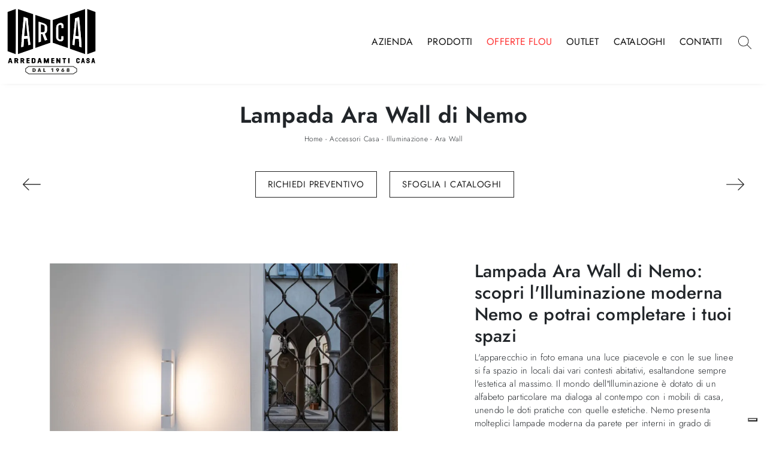

--- FILE ---
content_type: text/html
request_url: https://www.arcaarredamenti.com/core/ip.asp
body_size: 60
content:
3.128.156.200

--- FILE ---
content_type: application/javascript; charset=utf-8
request_url: https://cs.iubenda.com/cookie-solution/confs/js/99803561.js
body_size: -245
content:
_iub.csRC = { consApiKey: 'dl2yxfUgJiRceMi0E0B956FMqc8hU87W', showBranding: false, publicId: 'a590a690-6db6-11ee-8bfc-5ad8d8c564c0', floatingGroup: false };
_iub.csEnabled = true;
_iub.csPurposes = [4,7,3,1];
_iub.cpUpd = 1679996087;
_iub.csT = 0.05;
_iub.googleConsentModeV2 = true;
_iub.totalNumberOfProviders = 1;


--- FILE ---
content_type: image/svg+xml
request_url: https://www.arcaarredamenti.com/1137/imgs/logo.svg
body_size: 14315
content:
<svg enable-background="new 0 0 417.5 313.3" viewBox="0 0 417.5 313.3" xmlns="http://www.w3.org/2000/svg"><path d="m368.5 214.5c-.6-.2-1.2-.4-1.7-.6-8-2.8-16-5.6-24-8.4-12-4.2-24-8.4-36-12.6-3.2-1.1-6.3-2.2-9.5-3.3-.8-.3-1.1-.8-1.1-1.5 0-.2 0-.4 0-.6 0-53.6 0-107.3 0-160.9 0-.6 0-1.1 0-1.8 24.1-8.1 48.2-16.2 72.4-24.3zm-29.9-71.8c.9 12.2 1.6 24.2 2.2 36.2 2 .9 9.8 3.1 10.8 3-.1-2.4-.2-4.8-.4-7.2-.4-6.8-.8-13.5-1.2-20.2-.4-6.5-.9-13-1.4-19.4-.5-5.8-1-11.7-1.5-17.5-.5-6.2-1.1-12.4-1.7-18.6-.6-6.9-1.3-13.9-2-20.8-.5-4.9-.9-9.8-1.4-14.7-.6-6.3-1.2-12.7-1.8-19-.2-2-.4-4-.5-6-.4.1-.7.2-1 .3-5.5 1.8-11 3.5-16.6 5.3-1.6.5-1.4.4-1.5 1.8-.3 3.7-.5 7.5-.9 11.2-.6 6.5-1.1 12.9-1.7 19.4-.5 5.1-.9 10.2-1.5 15.2-.7 7.1-1.5 14.2-2.2 21.3-.6 5.8-1.3 11.6-1.9 17.4-.7 6.6-1.5 13.2-2.3 19.9-.6 5.2-1.2 10.5-1.8 15.7-.1 1.3-.3 2.6-.4 3.9 3.2.9 6.2 1.8 9.4 2.7 1.2-10.7 2.3-21.2 3.5-31.9 6.1.7 11.9 1.3 17.8 2z"/><path d="m49.2.5c24 8.1 48 16.1 72.1 24.2 0 .4.1.9.1 1.4v161.8c0 1.4 0 1.4-1 1.8-11.3 3.9-22.7 7.9-34 11.8s-22.7 7.9-34 11.9c-1 .4-2 .7-3.1 1.1-.3-1-.4-212.6-.1-214zm59 169.1c-4.6-41.9-9.8-83.7-12.8-125.6-6.4-2-12.6-4-18.9-6-.1.4-.2.6-.2.8-.3 4.2-.6 8.2-1 12.3-.5 5.2-.9 10.4-1.4 15.6-.7 6.8-1.3 13.6-2 20.4-.6 5.9-1.1 11.8-1.7 17.7-.6 6.5-1.2 12.9-1.7 19.4-.4 4.9-.8 9.7-1.2 14.6-.5 7.3-1 14.5-1.5 21.8-.3 5.3-.6 10.6-.9 15.9-.1 1.7-.2 3.4-.2 5.2 3.7-1.1 7.2-2.1 10.8-3.2.6-12.1 1.4-24.1 2.2-36.1 2-.6 16.4-2.1 17.7-1.9 1.1 10.5 2.3 21 3.4 31.6 3.3-.7 6.3-1.6 9.4-2.5z"/><path d="m214.3 160.4v-107.8c.4-.2.8-.4 1.3-.5 8.4-2.9 16.9-5.7 25.3-8.6 12.4-4.2 24.9-8.4 37.4-12.6 2.2-.7 4.4-1.5 6.6-2.2.4-.1.8-.2 1.3-.4v157.2c-24.1-8.4-48-16.7-71.9-25.1zm51.4-69.8c0-4 .1-7.9 0-11.8-.1-2.3-.9-4.5-2.1-6.5-1.6-2.7-3.9-4.5-6.9-5.3-2.2-.6-4.5-.5-6.8-.1-5.2.8-9.6 3.2-13.4 6.9-3.4 3.4-5.3 7.4-5.3 12.2-.1 16.3-.2 32.5-.3 48.8 0 1.2.1 2.4.4 3.5.9 4.7 3.8 8.2 7.5 10.9 4 2.9 8.6 4.3 13.6 4.6 4.8.4 8.5-1.6 11.1-5.7 1.2-1.8 1.8-3.9 1.9-6.1.2-3.7.2-7.5.2-11.2 0-.1-.1-.1-.2-.4-3-.2-6.1-.8-9.3-.6v6.8c0 1.3 0 2.5-.1 3.8-.4 3-2.9 5.1-5.8 5.1-.8 0-1.6-.1-2.3-.3-3.8-.9-7.5-3.9-7.4-9.1.2-9 0-18.1 0-27.1 0-8.3.1-16.6.2-24.9 0-.8.1-1.7.3-2.5.9-3.5 4.6-7.2 10.1-6.5 3 .4 5 2.6 5.2 5.6v1.6 7.7c0 .4.1.7.1 1.1 3.2-0 6.2-.2 9.3-.5z"/><path d="m417.5 200.9c-12.9 4.7-25.8 9.3-38.9 14v-214.9c13 4.7 25.9 9.4 38.9 14z"/><path d="m38.9 214.9c-13-4.7-25.9-9.4-38.9-14v-186.9c12.9-4.7 25.8-9.3 38.8-14 .2 1.1.4 212.7.1 214.9z"/><path d="m131.5 185.5v-157.2c1.5.5 2.8.9 4.2 1.4 13.1 4.4 26.2 8.8 39.3 13.2 8.9 3 17.9 6.1 26.8 9.1 1.7.6 1.4.5 1.4 2v59.3 47.2c-23.8 8.3-47.7 16.6-71.7 25zm26.9-30.1v-35.6c2.5-.1 4.8-.2 7.3-.4 3.6 10.3 7.1 20.5 11.5 30.5 2.2-.4 10.5-2.8 11.2-3.3-2.1-4.9-4.2-9.7-6.2-14.6s-3.8-9.8-5.6-14.8c.5-.3.9-.5 1.3-.7 2-1 3.8-2.4 5.3-4 2.9-2.9 3.9-6.5 3.9-10.5 0-5.4.1-10.7 0-16.1 0-2.1-.1-4.3-1-6.3-1.1-2.4-2.7-4.5-4.9-6-4-2.8-8.3-4.9-12.9-6.5-5.7-1.9-11.4-3.7-17.2-5.5-1.1-.3-2.3-.6-3.6-.9-.1 32.6-.1 65.1.2 97.7 3.7-1 7.2-2 10.7-3z"/><path d="m190.3 247.4c-.1.3-.3.7-.4 1-1.1 2.8-2.1 5.5-3.2 8.3-.4 1.1-.4 1.1-1.6 1.1-.6 0-1.1 0-1.7 0-.8.1-1.3-.3-1.6-1-.8-2.1-1.6-4.2-2.4-6.3-.4-1-.8-2-1.4-3 0 .3-.1.5-.1.8v8.1c0 1.3-.2 1.4-1.4 1.5-1.1 0-2.2 0-3.3 0-1.3 0-1.4-.2-1.4-1.5 0-2.5 0-5.1 0-7.6 0-4.4 0-8.8 0-13.2 0-.3 0-.6 0-.9 0-.6.3-.9.9-.9h5.6c.5 0 .8.3.9.8.3.9.7 1.7 1 2.6 1.2 3.2 2.4 6.3 3.6 9.5.1.2.2.5.4.9.5-1.3 1-2.5 1.4-3.6 1.1-3 2.3-5.9 3.4-8.9.4-1.1.4-1.1 1.6-1.1h4.7c1.1 0 1.3.2 1.3 1.3v21.5c0 1.1-.2 1.3-1.3 1.3-1.2 0-2.4 0-3.5 0s-1.3-.2-1.3-1.3c0-2.8 0-5.6 0-8.4 0-.2 0-.4 0-.6 0-.3-.1-.4-.2-.4z"/><path d="m237.7 245.7c0 .4-.1.8-.1 1.2v9.3c0 1.4-.1 1.5-1.5 1.5-1.1 0-2.2 0-3.3 0-1.2 0-1.4-.2-1.4-1.4 0-4.6 0-9.1 0-13.7 0-2.5 0-5.1 0-7.6 0-1.2.2-1.4 1.3-1.4s2.2.1 3.3 0c.9-.1 1.5.3 2 1.1 1.9 3.2 3.8 6.4 5.8 9.6.2.4.5.8.9 1.5.1-.6.1-1 .1-1.3 0-3 0-5.9 0-8.9 0-.3 0-.6 0-.9.1-.9.2-1.1 1.1-1.1h3.9c.9 0 1.1.2 1.1 1.1v.6 20.5.9c-.1.6-.4.9-.9.9-1.5 0-3 0-4.4 0-.6 0-.9-.5-1.1-1-2-3.4-4-6.7-6.1-10.1-.2-.4-.4-.7-.7-1 .1.2-0 .2-0 .2z"/><path d="m114.4 245.7c0-3.3 0-6.6 0-9.9 0-.3 0-.6 0-.9.1-.9.3-1.1 1.2-1.2h.5c2.5 0 5-.1 7.4 0 1.3 0 2.6.2 3.8.6 3.3.9 5.3 3.4 5.5 6.8.1 2.9.1 5.8 0 8.8-.1 4.2-2.6 7-6.8 7.7-1 .2-2.1.2-3.1.3-2.2 0-4.4 0-6.5 0-1.4 0-2.1-.7-2.1-2.1.1-3.4.1-6.7.1-10.1zm6.4 7.1c1.2 0 2.2.1 3.2 0 1.6-.1 2.5-1.2 2.6-2.9.1-2 .1-4 .1-6 0-.8 0-1.7-.1-2.5-.1-1.3-.7-2.3-2-2.6-1.2-.3-2.5-.2-3.8-.1z"/><path d="m75.2 247.3c1 2.2 2.1 4.4 3.1 6.5.4.9.8 1.7 1.2 2.6s.1 1.4-.8 1.4c-1.5 0-3 0-4.4 0-.7 0-1-.4-1.2-1-1.1-2.4-2.1-4.8-3.2-7.2-.1-.3-.3-.6-.5-1h-1.9c0 .4-.1.7-.1 1.1v6.4c0 1.4-.2 1.6-1.6 1.6-1.1 0-2.3 0-3.4 0s-1.3-.2-1.3-1.3c0-1.4 0-2.8 0-4.2 0-5.5 0-11.1 0-16.6 0-.4 0-.7 0-1.1 0-.7.3-.9 1-.9h.5 6.8c2.2 0 4.3.4 6.3 1.4 1.7.8 3 2.1 3.3 4 .2 1.3.2 2.7 0 4-.2 1.5-1.2 2.6-2.4 3.4-.4.3-.8.6-1.4.9zm-7.8-3.6c1.5 0 2.9.2 4.2-.3 1-.4 1.4-1.1 1.4-2.2s-.4-1.9-1.5-2.2c-1.4-.5-2.8-.5-4.2-.3z"/><path d="m40.7 248.7h-2c0 .4-.1.8-.1 1.2v6.4c0 1.3-.2 1.5-1.5 1.5-1.1 0-2.3 0-3.4 0-1.2 0-1.4-.2-1.4-1.4 0-.9 0-1.8 0-2.8 0-6.1 0-12.3 0-18.4 0-1.4.1-1.5 1.6-1.6h6.7c2.1 0 4.1.3 6 1.1 1.8.8 3.3 2 3.7 4.1.2 1.4.2 2.8.1 4.1-.2 1.4-1.1 2.4-2.2 3.2-.5.3-1 .6-1.5.9.1.3.2.6.4.9 1.2 2.5 2.4 5.1 3.6 7.6.1.2.2.5.3.7.3.9.1 1.3-.9 1.4-1.4 0-2.8 0-4.2 0-.8 0-1.2-.4-1.5-1-1-2.2-2-4.5-3-6.7-.3-.2-.5-.7-.7-1.2zm-2-5c1.5 0 2.8.2 4.1-.2 1.1-.4 1.6-1.1 1.6-2.3s-.5-1.9-1.6-2.3c-1.3-.4-2.7-.4-4.1-.2z"/><path d="m154.5 252.1h-5.3c-.5 1.4-.9 2.9-1.4 4.3-.3.9-.9 1.3-1.8 1.3-1 0-2 0-3 0-1.6 0-1.8-.3-1.3-1.9.6-2.2 1.3-4.4 2-6.6 1.4-4.8 2.8-9.5 4.2-14.3.4-1.3.4-1.3 1.8-1.3h4.4s1.4 0 1.8 1.4c1.8 5.9 3.5 11.9 5.3 17.8.4 1.2.7 2.3 1 3.5.3 1.1.1 1.4-1.1 1.5-1.3 0-2.5 0-3.8 0-.7 0-1.1-.3-1.3-1-.5-1.5-1-3.1-1.5-4.7zm-4.4-5.1h3.3c-.5-1.9-1-3.7-1.6-5.5-.1 0-.1 0-.2 0-.4 1.8-.9 3.6-1.5 5.5z"/><path d="m15 252.2h-5.3c-.4 1.3-.8 2.6-1.2 3.8-.7 1.9-.3 1.8-2.4 1.8-.9 0-1.7 0-2.6 0-1.6 0-1.8-.3-1.4-1.8.9-3.2 1.9-6.4 2.8-9.5 1.1-3.8 2.2-7.6 3.4-11.4.3-.9.9-1.4 1.9-1.4h4.3c1 0 1.6.5 1.9 1.4l3.6 12.3c.8 2.8 1.7 5.7 2.5 8.5.1.2.1.5.2.8.2.8-.1 1.2-.9 1.2-1.4 0-2.7 0-4.1 0-.8 0-1.1-.3-1.3-1-.4-1.2-.7-2.4-1.1-3.6-0-.4-.1-.7-.3-1.1zm-2.5-10.6c-.1 0-.2 0-.2 0-.5 1.8-1 3.6-1.5 5.4h3.2c-.5-1.9-1-3.7-1.5-5.4z"/><path d="m96.2 238.6v4.4c.4 0 .8.1 1.2.1h5.4c1.2 0 1.3.1 1.3 1.3v2.2c0 1.2-.2 1.4-1.5 1.4-1.6 0-3.2 0-4.8 0-.5 0-.9 0-1.5 0v4.8h4.5 2.6s1.2.2 1.2 1.1v2.6s-.3 1.1-1.2 1.2c-1.8 0-3.6 0-5.4 0-2.2 0-4.4 0-6.7 0-1.3 0-1.4-.1-1.4-1.4 0-7.1 0-14.2 0-21.3 0-1.2.1-1.4 1.3-1.4h11.9c1.3 0 1.4.2 1.4 1.4v2.1c0 1.1-.2 1.4-1.4 1.4-1.8 0-3.7 0-5.5 0-.4.1-.8.1-1.4.1z"/><path d="m213.7 252.9h6.2c1.4 0 2.1.7 2.1 2.1v1.2c0 1.5-.2 1.7-1.6 1.7-2.4 0-4.7 0-7.1 0-1.4 0-2.7 0-4.1 0-1.3 0-1.9-.7-1.9-2 0-1.9 0-3.8 0-5.6 0-4.8 0-9.6 0-14.4 0-.3 0-.6 0-.9 0-1 .2-1.1 1.1-1.2h.4 11.6c1.4 0 1.5.1 1.5 1.5v2.1c0 1.1-.3 1.3-1.3 1.3-1.8 0-3.7 0-5.5 0-.5 0-.9 0-1.5 0v4.5h3.2 3.4c1.1 0 1.2.2 1.3 1.3v2.2c0 1.1-.2 1.3-1.4 1.4-1.7 0-3.3 0-5 0-.5 0-.9 0-1.5 0z"/><path d="m376.6 249.4h1.8c.5 0 .8.3.8.8v.3c.3 2.2 2.2 3.3 4.3 2.4.9-.4 1.3-1.1 1.4-2s-.2-1.8-1-2.2c-.7-.3-1.4-.6-2.1-.8s-1.4-.3-2.1-.5c-4.5-1.2-6.1-4.6-5-8.9.7-2.9 2.8-4.4 5.6-5 1.5-.3 2.9-.3 4.4.1 3 .8 4.9 2.9 5.3 5.9.3 2.4.3 2.5-2.2 2.5-.6 0-1.3 0-2 0s-1-.2-1.1-1c-.1-.6-.2-1.2-.5-1.7-.5-.9-1.5-1.3-2.6-1.1-1 .2-1.6.8-1.8 1.8-.2.9.2 1.7 1.1 2.1.6.3 1.2.4 1.9.6 1 .3 2 .4 3 .8 3.4 1.3 5.1 4.3 4.5 7.9-.6 4-3.1 6.1-7.5 6.4-1.1.1-2.3 0-3.4-.3-3.8-.9-5.4-3.5-5.7-7.1-.1-1 .2-1.2 1.2-1.3.7.3 1.2.3 1.7.3z"/><path d="m360.2 252.2h-4.2c-.4 1.5-.8 2.9-1.2 4.3-.2.9-.8 1.3-1.7 1.3s-1.7 0-2.6 0c-1.2 0-1.5-.3-1.2-1.5.6-2.4 1.2-4.7 1.8-7.1 1.2-4.7 2.4-9.5 3.6-14.2.3-1.3.3-1.3 1.7-1.3h3.7c1.3 0 1.3 0 1.6 1.2 1.4 5.5 2.8 11.1 4.2 16.6.4 1.6.8 3.2 1.2 4.8.3 1.1 0 1.5-1.1 1.5-1 0-2 0-3 0s-1.1-.1-1.3-1.1c-.4-1.3-.7-2.6-1-3.9-.3-.2-.4-.4-.5-.6zm-.8-5.1c-.4-1.7-.8-3.4-1.2-5-.1 0-.2 0-.3 0-.4 1.6-.8 3.2-1.2 4.9z"/><path d="m409.1 252.2h-4.4c-.4 1.4-.8 2.8-1.1 4.2-.3.9-.9 1.4-1.9 1.4-.9 0-1.7 0-2.6 0-1.1 0-1.3-.3-1.1-1.4.9-3.7 1.8-7.3 2.7-11 .9-3.4 1.7-6.8 2.6-10.2.2-1 .8-1.4 1.8-1.4h3.7c1.2 0 1.2.1 1.5 1.2 1 3.9 2 7.8 2.9 11.6.8 3.2 1.6 6.5 2.4 9.7.3 1.2.1 1.5-1.1 1.5-1 0-2 0-3 0-.8 0-1.1-.3-1.3-1-.2-1.5-.6-3-1.1-4.6zm-3.3-5.2h2.5c-.4-1.7-.8-3.4-1.2-5-.6 1.5-.9 3-1.3 4.4-.1.2 0 .4 0 .6z"/><path d="m337 242.9c-.1-.9-.2-1.7-.3-2.4-.3-1.7-1.5-2.6-3.1-2.2-1 .2-1.6.9-1.8 1.9-.2.6-.2 1.3-.2 1.9v7.1c0 .8.1 1.6.4 2.3.4 1.1 1.1 1.6 2.3 1.6 1.1 0 1.9-.5 2.2-1.5.2-.7.3-1.4.4-2.2.1-.9.2-1 1.2-1s2.1 0 3.1 0 1.2.3 1.3 1.2c.2 5.4-4 9.1-9.3 8.3-1.6-.2-3.1-.7-4.4-1.8-1.7-1.5-2.6-3.4-2.6-5.6-.1-3.3-.1-6.5 0-9.8.2-4.3 3.1-7.1 7.4-7.4.9-.1 1.8-.1 2.7.1 3.3.6 5.5 2.8 6.1 6.1.1.7.2 1.5.2 2.2 0 .6-.2 1-.9 1-1.7.2-3.1.2-4.7.2z"/><path d="m266.2 238.6c-1.2 0-2.2 0-3.3 0-.4 0-.9 0-1.3 0-.6 0-1-.4-1-1 0-.9 0-1.8 0-2.7s.3-1.1 1.2-1.2h2.6 12c1.4 0 1.5.1 1.5 1.5v2.1c0 1.1-.3 1.3-1.3 1.3-1.1 0-2.2 0-3.3 0-.2 0-.5 0-1 .1v1.6 15.6 1c0 .6-.4 1-1 1-1.4 0-2.9 0-4.3 0-.6 0-.9-.3-.9-.9 0-.4 0-.7 0-1 0-5.2 0-10.4 0-15.7z"/><path d="m294.5 245.7v10.5c0 1.5-.1 1.6-1.6 1.6-1.2 0-2.4 0-3.7 0-.9 0-1.1-.3-1.2-1.2 0-.2 0-.4 0-.5 0-6.9 0-13.8 0-20.6 0-.3 0-.6 0-.9.1-.5.3-.8.9-.8h4.7c.6 0 .9.3.9.9v.9z"/><path d="m338.6 142.7c-5.9-.7-11.7-1.3-17.7-2-1.2 10.7-2.3 21.2-3.5 31.9-3.2-.9-6.2-1.8-9.4-2.7.1-1.4.3-2.7.4-3.9.6-5.2 1.2-10.5 1.8-15.7.8-6.6 1.5-13.2 2.3-19.9.6-5.8 1.3-11.6 1.9-17.4.8-7.1 1.5-14.2 2.2-21.3.5-5.1 1-10.2 1.5-15.2.6-6.5 1.2-12.9 1.7-19.4.3-3.7.6-7.5.9-11.2.1-1.4-.1-1.3 1.5-1.8 5.5-1.8 11-3.5 16.6-5.3.3-.1.6-.2 1-.3.2 2 .4 4 .5 6 .6 6.3 1.2 12.7 1.8 19 .5 4.9.9 9.8 1.4 14.7.7 6.9 1.4 13.9 2 20.8.6 6.2 1.1 12.4 1.7 18.6.5 5.8 1 11.6 1.5 17.5.5 6.5 1 13 1.4 19.4.4 6.7.8 13.5 1.2 20.2.1 2.4.2 4.8.4 7.2-1 0-8.8-2.2-10.8-3-.7-12-1.5-24-2.3-36.2zm-1.1-13.5c-2-24.6-4.6-49-7-73.5-.6.1-1 .2-1.2.3-2.3 24.1-4.6 48.1-6.9 72.1 5 .4 10 .7 15.1 1.1z" fill="#fff"/><path d="m108.2 169.6c-3.1.9-6.2 1.8-9.4 2.7-1.2-10.6-2.3-21.1-3.4-31.6-1.3-.2-15.7 1.4-17.7 1.9-.8 11.9-1.6 23.9-2.2 36.1-3.6 1.1-7.1 2.1-10.8 3.2.1-1.9.1-3.6.2-5.2.3-5.3.6-10.6.9-15.9.5-7.3 1-14.5 1.5-21.8.3-4.9.7-9.7 1.2-14.6.6-6.5 1.1-12.9 1.7-19.4.5-5.9 1.1-11.8 1.7-17.7.7-6.8 1.3-13.6 2-20.4.5-5.2 1-10.4 1.4-15.6.4-4.1.7-8.2 1.1-12.2 0-.2.1-.4.2-.8 6.3 2 12.5 4 18.9 6 3 41.7 8.1 83.5 12.7 125.3zm-14.2-41.7c-2.5-24-5-48-6.8-72.1-.5-.1-.9-.2-1.4-.3-.2 2.3-.4 4.5-.7 6.7-2.1 22-4.2 44.1-6.2 66.1v.4s0 .1.1.1l.1.1c4.8-.3 9.7-.7 14.9-1z" fill="#fff"/><path d="m265.7 90.6c-3.1.2-6.1.4-9.3.6 0-.3-.1-.7-.1-1.1 0-2.6 0-5.2 0-7.7 0-.5 0-1.1 0-1.6-.2-3.1-2.2-5.3-5.2-5.6-5.5-.7-9.2 3-10.1 6.5-.2.8-.3 1.6-.3 2.5-.1 8.3-.2 16.6-.2 24.9 0 9 .2 18.1 0 27.1-.1 5.2 3.6 8.2 7.4 9.1.8.2 1.6.3 2.3.3 3 0 5.5-2.1 5.8-5.1.1-1.2.1-2.5.1-3.8 0-2.2 0-4.4 0-6.8 3.2-.1 6.3.4 9.3.6.1.2.2.3.2.4-.1 3.8 0 7.5-.2 11.2-.1 2.1-.7 4.2-1.9 6.1-2.6 4.1-6.3 6.1-11.1 5.7-4.9-.4-9.5-1.7-13.6-4.6-3.8-2.7-6.6-6.2-7.5-10.9-.2-1.1-.4-2.3-.4-3.5.1-16.3.2-32.5.3-48.8 0-4.8 1.9-8.9 5.3-12.2 3.8-3.7 8.1-6.1 13.4-6.9 2.2-.3 4.5-.5 6.8.1 3 .8 5.3 2.6 6.9 5.3 1.2 2 2 4.2 2.1 6.5.1 3.8-0 7.7-0 11.7z" fill="#fff"/><path d="m158.4 155.4c-3.5 1-7 2-10.6 3.1-.4-32.6-.3-65.1-.2-97.7 1.3.3 2.5.5 3.6.9 5.7 1.8 11.5 3.6 17.2 5.5 4.6 1.5 9 3.6 12.9 6.5 2.2 1.6 3.8 3.6 4.9 6 .9 2 1 4.2 1 6.3v16.1c0 4-1 7.6-3.9 10.5-1.6 1.6-3.3 2.9-5.3 4-.4.2-.8.4-1.3.7 1.9 5 3.6 9.9 5.6 14.8s4.1 9.7 6.2 14.6c-.7.4-9 2.9-11.2 3.3-4.4-9.9-7.9-20.1-11.5-30.4-2.5.1-4.9.2-7.3.4zm.1-82.7c-.1.4-.1.5-.1.7 0 12.1-.1 24.2-.1 36.3 0 .1.1.2.1.4l.1.1s.1.1.2.2c3.1 0 6.4.1 9.6 0 4.3-.2 8.1-3.1 7.9-8.5-.2-5.8-.1-11.7-.1-17.5 0-3-1.2-5.3-3.6-7-1.1-.8-2.3-1.4-3.6-1.9-2.2-.8-4.5-1.3-6.8-1.9-1.1-.3-2.3-.6-3.6-.9z" fill="#fff"/><path d="m12.5 241.6c.5 1.8 1 3.6 1.5 5.4h-3.3c.5-1.9 1-3.6 1.5-5.4z" fill="#fff"/><path d="m337.5 129.2c-5.1-.4-10.1-.7-15-1.1 2.3-24 4.6-48 6.9-72.1.2-.1.6-.2 1.2-.3 2.3 24.5 4.9 48.8 6.9 73.5z"/><path d="m94 127.9c-5.1.4-10 .7-14.9 1-.1-.1-.1-.1-.1-.1l-.1-.1c0-.1-.1-.3 0-.4 2.1-22 4.2-44.1 6.2-66.1.2-2.2.4-4.3.7-6.7.5.1 1 .2 1.4.3 1.8 24.1 4.3 48 6.8 72.1z"/><path d="m158.5 72.8c1.3.3 2.5.5 3.7.8 2.3.6 4.6 1.1 6.8 1.9 1.3.4 2.5 1.1 3.6 1.9 2.4 1.7 3.6 4.1 3.6 7 0 5.8-.1 11.7.1 17.5.1 5.4-3.7 8.3-7.9 8.5-3.2.2-6.4 0-9.6 0-.1-.1-.2-.1-.2-.2s-.1-.1-.1-.1c0-.1-.1-.2-.1-.4 0-12.1.1-24.2.1-36.3-.1-.1 0-.3 0-.6z"/><g stroke="#1d1d1b" stroke-miterlimit="10"><path d="m312.2 273.5c5.5 3.5 11 7 16.4 10.6v14.1c-5.5 3.5-11 7-16.4 10.6h-211.3c-5.1-3.5-10.2-7-15.3-10.6v-14.2l14.1-10.6h212.5z" fill="#fff" stroke-width="3"/><path d="m133 290.9c0 2.6-.7 4.5-2.1 6s-3.5 2.1-6.3 2.1h-5.4v-16.2h5.4c2.7 0 4.8.7 6.3 2.1 1.4 1.4 2.1 3.4 2.1 6zm-3.7 0c0-1-.1-1.8-.3-2.5s-.6-1.3-1-1.8-.9-.8-1.5-1.1c-.6-.2-1.2-.4-1.9-.4h-1.7v11.4h1.7c.7 0 1.3-.1 1.9-.4.6-.2 1.1-.6 1.5-1.1s.8-1.1 1-1.8c.2-.6.3-1.4.3-2.3z" fill="#1d1d1b"/><path d="m154.8 298.9-1.1-3.4h-5.7l-1.1 3.4h-3.6l5.4-16.2h4.6l5.3 16.2zm-3.8-13.6h-.1l-2.3 8h4.7z" fill="#1d1d1b"/><path d="m170.6 298.9v-16.2h3.7v13.7h5.9v2.5z" fill="#1d1d1b"/><path d="m212 298.9v-13l-3.6 2-1.6-2.1 5.5-3.1h3.3v16.2z" fill="#1d1d1b"/><path d="m231.1 287.9c0-.9.2-1.6.5-2.3s.8-1.2 1.3-1.7c.6-.5 1.2-.8 2-1.1.8-.2 1.6-.4 2.6-.4.9 0 1.8.1 2.6.4.8.2 1.5.6 2 1.1.6.5 1 1 1.3 1.7s.5 1.4.5 2.3-.2 1.7-.5 2.5-.7 1.5-1.2 2.3l-4.3 6.3h-4l4.6-6.4c-.3.2-.6.3-.9.4s-.7.1-1.1.1c-.7 0-1.4-.1-2.1-.3s-1.2-.5-1.8-.9c-.5-.4-.9-1-1.2-1.6-.2-.8-.3-1.6-.3-2.4zm3.4-.1c0 .9.2 1.7.7 2.3s1.2.9 2.2.9c.9 0 1.6-.3 2.2-.9.5-.6.8-1.4.8-2.3s-.3-1.7-.8-2.3-1.3-.9-2.2-.9-1.7.3-2.2.9c-.4.6-.7 1.4-.7 2.3z" fill="#1d1d1b"/><path d="m268.8 293.7c0 .9-.2 1.6-.5 2.3s-.8 1.3-1.3 1.8c-.6.5-1.2.8-2 1.1s-1.6.4-2.6.4-1.8-.1-2.6-.4-1.5-.6-2-1.1c-.6-.5-1-1.1-1.3-1.7-.3-.7-.5-1.5-.5-2.3 0-.9.2-1.7.5-2.5s.7-1.5 1.2-2.3l4.3-6.3h4l-4.4 6.2c.2-.1.5-.3.9-.3.4-.1.7-.1 1-.1.7 0 1.4.1 2 .3.7.2 1.2.5 1.7.9s.9 1 1.2 1.6c.3.7.4 1.5.4 2.4zm-3.4 0c0-.9-.2-1.7-.7-2.3s-1.2-.9-2.2-.9c-.5 0-.9.1-1.2.2-.4.2-.7.4-.9.7-.3.3-.5.6-.6 1s-.2.8-.2 1.3c0 1 .3 1.8.8 2.4s1.3.9 2.2.9 1.7-.3 2.2-.9c.3-.7.6-1.5.6-2.4z" fill="#1d1d1b"/><path d="m293.8 294.4c0 .7-.1 1.3-.5 1.9-.3.6-.7 1.1-1.3 1.5s-1.2.8-2 1-1.7.4-2.7.4-1.9-.1-2.7-.4c-.8-.2-1.5-.6-2-1s-1-.9-1.3-1.5-.4-1.2-.4-1.9c0-1.1.3-2 1-2.7s1.5-1.1 2.4-1.4c-1-.3-1.7-.8-2.2-1.4s-.7-1.4-.7-2.2c0-.6.1-1.1.4-1.6.2-.5.6-1 1.1-1.4s1.1-.7 1.8-1c.7-.2 1.6-.4 2.6-.4s1.9.1 2.6.4 1.4.5 1.9 1c.5.4.9.9 1.1 1.4s.4 1.1.4 1.6c0 .9-.2 1.6-.7 2.2s-1.2 1.1-2.2 1.4c1 .3 1.8.7 2.4 1.4.7.8 1 1.7 1 2.7zm-3.7-.1c0-.8-.3-1.5-.8-2s-1.2-.8-2-.8-1.5.3-2 .8-.8 1.2-.8 2 .2 1.5.7 2 1.1.8 2 .8 1.6-.3 2.1-.8c.6-.5.8-1.2.8-2zm-.3-7.4c0-.7-.2-1.3-.7-1.8-.4-.5-1-.7-1.8-.7s-1.4.2-1.8.7-.6 1-.6 1.8c0 .3.1.7.2 1s.3.6.5.8.5.4.8.5.6.2 1 .2.7-.1 1-.2.6-.3.8-.5.4-.5.5-.8.2-.7.1-1z" fill="#1d1d1b"/></g></svg>